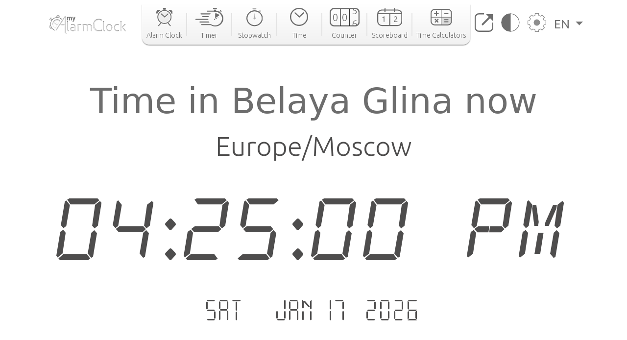

--- FILE ---
content_type: text/html; charset=utf-8
request_url: https://www.google.com/recaptcha/api2/aframe
body_size: 268
content:
<!DOCTYPE HTML><html><head><meta http-equiv="content-type" content="text/html; charset=UTF-8"></head><body><script nonce="Ce8zdCKCh_YGiREwNgM-OQ">/** Anti-fraud and anti-abuse applications only. See google.com/recaptcha */ try{var clients={'sodar':'https://pagead2.googlesyndication.com/pagead/sodar?'};window.addEventListener("message",function(a){try{if(a.source===window.parent){var b=JSON.parse(a.data);var c=clients[b['id']];if(c){var d=document.createElement('img');d.src=c+b['params']+'&rc='+(localStorage.getItem("rc::a")?sessionStorage.getItem("rc::b"):"");window.document.body.appendChild(d);sessionStorage.setItem("rc::e",parseInt(sessionStorage.getItem("rc::e")||0)+1);localStorage.setItem("rc::h",'1768656301579');}}}catch(b){}});window.parent.postMessage("_grecaptcha_ready", "*");}catch(b){}</script></body></html>